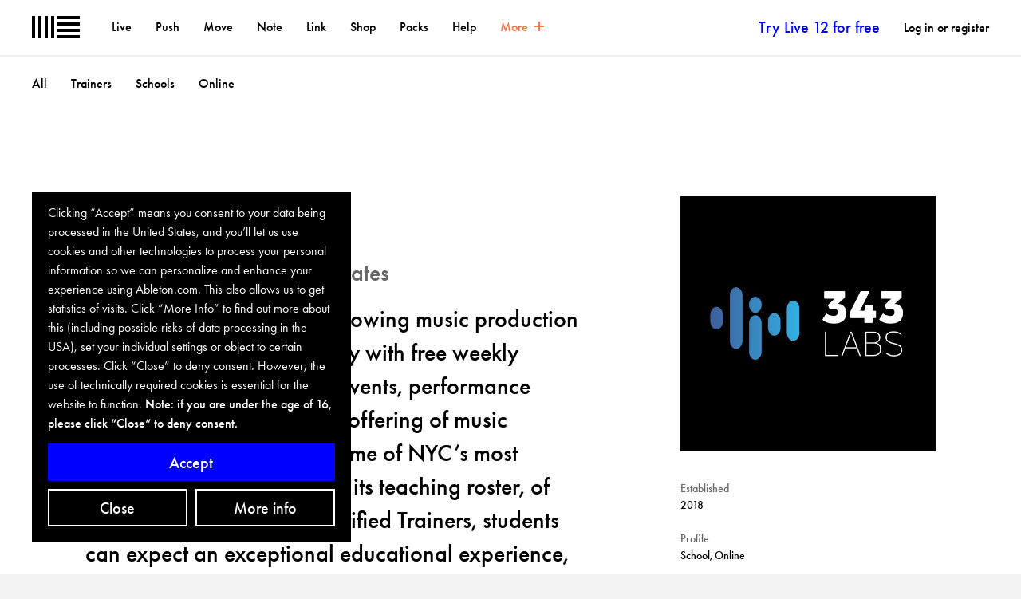

--- FILE ---
content_type: text/html; charset=utf-8
request_url: https://www.ableton.com/en/certified-training/343-labs/
body_size: 41967
content:


<!DOCTYPE html>
<html class="no-js" lang="en">
<head>
  <title>343 Labs | Certified Training | Ableton</title>
  <meta name="description" content="">
  <meta name="viewport" content="width=device-width,initial-scale=1">
  <meta property="og:type" content="website">
  <meta name="twitter:image" property="og:image" content="https://cdn-resources.ableton.com/80bA26cPQ1hEJDFjpUKntxfqdmG3ZykO/static/images/og-images/default.83939b540f40.jpg">
  <meta name="twitter:card" content="summary_large_image">
  <meta name="twitter:site" content="@Ableton">
  <meta name="twitter:site:id" content="47305686">
  <meta name="twitter:title" property="og:title" content="">
  <meta name="twitter:description" property="og:description" content="">
  
  <link rel="alternate" href="https://www.ableton.com/en/certified-training/343-labs/" hreflang="en" />
<link rel="alternate" href="https://www.ableton.com/de/certified-training/343-labs/" hreflang="de" />
<link rel="alternate" href="https://www.ableton.com/ja/certified-training/343-labs/" hreflang="ja" />
<link rel="alternate" href="https://www.ableton.com/en/certified-training/343-labs/" hreflang="x-default" />

  

<link rel="apple-touch-icon-precomposed" href="https://cdn-resources.ableton.com/80bA26cPQ1hEJDFjpUKntxfqdmG3ZykO/static/images/apple-touch-icon.fb3597184cb0.png">
<link rel="shortcut icon" type="image/ico" href="https://cdn-resources.ableton.com/80bA26cPQ1hEJDFjpUKntxfqdmG3ZykO/static/images/favicon.f83afbda6c78.ico">

  

<link rel="preload" href="https://cdn-resources.ableton.com/80bA26cPQ1hEJDFjpUKntxfqdmG3ZykO/static/fonts/futura-pt-book.2dadbb3c03c1.woff2" as="font" type="font/woff2" crossorigin="anonymous">
<link rel="preload" href="https://cdn-resources.ableton.com/80bA26cPQ1hEJDFjpUKntxfqdmG3ZykO/static/fonts/futura-pt-book-oblique.f859db99cda9.woff2" as="font" type="font/woff2" crossorigin="anonymous">
<link rel="preload" href="https://cdn-resources.ableton.com/80bA26cPQ1hEJDFjpUKntxfqdmG3ZykO/static/fonts/futura-pt-medium.b650e9c2aaf6.woff2" as="font" type="font/woff2" crossorigin="anonymous">

  <link rel="stylesheet" href="https://cdn-resources.ableton.com/80bA26cPQ1hEJDFjpUKntxfqdmG3ZykO/static/CACHE/css/output.458d36668772.css" type="text/css">
  <script> try { if(Function('/*@cc_on return document.documentMode===10@*/')()){ document.documentElement.className+=' ie10'; } } catch (error) {} </script>
  

  

  <script>
/*! modernizr 3.6.0 (Custom Build) | MIT *
 * https://modernizr.com/download/?[base64] !*/
!function(e,t,n){function r(e){var t=S.className,n=Modernizr._config.classPrefix||"";if(E&&(t=t.baseVal),Modernizr._config.enableJSClass){var r=new RegExp("(^|\\s)"+n+"no-js(\\s|$)");t=t.replace(r,"$1"+n+"js$2")}Modernizr._config.enableClasses&&(t+=" "+n+e.join(" "+n),E?S.className.baseVal=t:S.className=t)}function o(e,t){return typeof e===t}function i(){var e,t,n,r,i,a,s;for(var l in w)if(w.hasOwnProperty(l)){if(e=[],t=w[l],t.name&&(e.push(t.name.toLowerCase()),t.options&&t.options.aliases&&t.options.aliases.length))for(n=0;n<t.options.aliases.length;n++)e.push(t.options.aliases[n].toLowerCase());for(r=o(t.fn,"function")?t.fn():t.fn,i=0;i<e.length;i++)a=e[i],s=a.split("."),1===s.length?Modernizr[s[0]]=r:(!Modernizr[s[0]]||Modernizr[s[0]]instanceof Boolean||(Modernizr[s[0]]=new Boolean(Modernizr[s[0]])),Modernizr[s[0]][s[1]]=r),b.push((r?"":"no-")+s.join("-"))}}function a(){return"function"!=typeof t.createElement?t.createElement(arguments[0]):E?t.createElementNS.call(t,"http://www.w3.org/2000/svg",arguments[0]):t.createElement.apply(t,arguments)}function s(e,t){return e-1===t||e===t||e+1===t}function l(t,n,r){var o;if("getComputedStyle"in e){o=getComputedStyle.call(e,t,n);var i=e.console;if(null!==o)r&&(o=o.getPropertyValue(r));else if(i){var a=i.error?"error":"log";i[a].call(i,"getComputedStyle returning null, its possible modernizr test results are inaccurate")}}else o=!n&&t.currentStyle&&t.currentStyle[r];return o}function u(){var e=t.body;return e||(e=a(E?"svg":"body"),e.fake=!0),e}function c(e,n,r,o){var i,s,l,c,d="modernizr",f=a("div"),p=u();if(parseInt(r,10))for(;r--;)l=a("div"),l.id=o?o[r]:d+(r+1),f.appendChild(l);return i=a("style"),i.type="text/css",i.id="s"+d,(p.fake?p:f).appendChild(i),p.appendChild(f),i.styleSheet?i.styleSheet.cssText=e:i.appendChild(t.createTextNode(e)),f.id=d,p.fake&&(p.style.background="",p.style.overflow="hidden",c=S.style.overflow,S.style.overflow="hidden",S.appendChild(p)),s=n(f,e),p.fake?(p.parentNode.removeChild(p),S.style.overflow=c,S.offsetHeight):f.parentNode.removeChild(f),!!s}function d(e,t){return!!~(""+e).indexOf(t)}function f(e,t){if("object"==typeof e)for(var n in e)Q(e,n)&&f(n,e[n]);else{e=e.toLowerCase();var o=e.split("."),i=Modernizr[o[0]];if(2==o.length&&(i=i[o[1]]),"undefined"!=typeof i)return Modernizr;t="function"==typeof t?t():t,1==o.length?Modernizr[o[0]]=t:(!Modernizr[o[0]]||Modernizr[o[0]]instanceof Boolean||(Modernizr[o[0]]=new Boolean(Modernizr[o[0]])),Modernizr[o[0]][o[1]]=t),r([(t&&0!=t?"":"no-")+o.join("-")]),Modernizr._trigger(e,t)}return Modernizr}function p(e){return e.replace(/([a-z])-([a-z])/g,function(e,t,n){return t+n.toUpperCase()}).replace(/^-/,"")}function m(e,t){return function(){return e.apply(t,arguments)}}function A(e,t,n){var r;for(var i in e)if(e[i]in t)return n===!1?e[i]:(r=t[e[i]],o(r,"function")?m(r,n||t):r);return!1}function h(e){return e.replace(/([A-Z])/g,function(e,t){return"-"+t.toLowerCase()}).replace(/^ms-/,"-ms-")}function g(t,r){var o=t.length;if("CSS"in e&&"supports"in e.CSS){for(;o--;)if(e.CSS.supports(h(t[o]),r))return!0;return!1}if("CSSSupportsRule"in e){for(var i=[];o--;)i.push("("+h(t[o])+":"+r+")");return i=i.join(" or "),c("@supports ("+i+") { #modernizr { position: absolute; } }",function(e){return"absolute"==l(e,null,"position")})}return n}function v(e,t,r,i){function s(){u&&(delete P.style,delete P.modElem)}if(i=o(i,"undefined")?!1:i,!o(r,"undefined")){var l=g(e,r);if(!o(l,"undefined"))return l}for(var u,c,f,m,A,h=["modernizr","tspan","samp"];!P.style&&h.length;)u=!0,P.modElem=a(h.shift()),P.style=P.modElem.style;for(f=e.length,c=0;f>c;c++)if(m=e[c],A=P.style[m],d(m,"-")&&(m=p(m)),P.style[m]!==n){if(i||o(r,"undefined"))return s(),"pfx"==t?m:!0;try{P.style[m]=r}catch(v){}if(P.style[m]!=A)return s(),"pfx"==t?m:!0}return s(),!1}function y(e,t,n,r,i){var a=e.charAt(0).toUpperCase()+e.slice(1),s=(e+" "+D.join(a+" ")+a).split(" ");return o(t,"string")||o(t,"undefined")?v(s,t,r,i):(s=(e+" "+B.join(a+" ")+a).split(" "),A(s,t,n))}function x(e,t,r){return y(e,n,n,t,r)}var b=[],w=[],T={_version:"3.6.0",_config:{classPrefix:"",enableClasses:!0,enableJSClass:!0,usePrefixes:!0},_q:[],on:function(e,t){var n=this;setTimeout(function(){t(n[e])},0)},addTest:function(e,t,n){w.push({name:e,fn:t,options:n})},addAsyncTest:function(e){w.push({name:null,fn:e})}},Modernizr=function(){};Modernizr.prototype=T,Modernizr=new Modernizr,Modernizr.addTest("svg",!!t.createElementNS&&!!t.createElementNS("http://www.w3.org/2000/svg","svg").createSVGRect);var C=T._config.usePrefixes?" -webkit- -moz- -o- -ms- ".split(" "):["",""];T._prefixes=C;var S=t.documentElement,E="svg"===S.nodeName.toLowerCase();E||!function(e,t){function n(e,t){var n=e.createElement("p"),r=e.getElementsByTagName("head")[0]||e.documentElement;return n.innerHTML="x<style>"+t+"</style>",r.insertBefore(n.lastChild,r.firstChild)}function r(){var e=y.elements;return"string"==typeof e?e.split(" "):e}function o(e,t){var n=y.elements;"string"!=typeof n&&(n=n.join(" ")),"string"!=typeof e&&(e=e.join(" ")),y.elements=n+" "+e,u(t)}function i(e){var t=v[e[h]];return t||(t={},g++,e[h]=g,v[g]=t),t}function a(e,n,r){if(n||(n=t),d)return n.createElement(e);r||(r=i(n));var o;return o=r.cache[e]?r.cache[e].cloneNode():A.test(e)?(r.cache[e]=r.createElem(e)).cloneNode():r.createElem(e),!o.canHaveChildren||m.test(e)||o.tagUrn?o:r.frag.appendChild(o)}function s(e,n){if(e||(e=t),d)return e.createDocumentFragment();n=n||i(e);for(var o=n.frag.cloneNode(),a=0,s=r(),l=s.length;l>a;a++)o.createElement(s[a]);return o}function l(e,t){t.cache||(t.cache={},t.createElem=e.createElement,t.createFrag=e.createDocumentFragment,t.frag=t.createFrag()),e.createElement=function(n){return y.shivMethods?a(n,e,t):t.createElem(n)},e.createDocumentFragment=Function("h,f","return function(){var n=f.cloneNode(),c=n.createElement;h.shivMethods&&("+r().join().replace(/[\w\-:]+/g,function(e){return t.createElem(e),t.frag.createElement(e),'c("'+e+'")'})+");return n}")(y,t.frag)}function u(e){e||(e=t);var r=i(e);return!y.shivCSS||c||r.hasCSS||(r.hasCSS=!!n(e,"article,aside,dialog,figcaption,figure,footer,header,hgroup,main,nav,section{display:block}mark{background:#FF0;color:#000}template{display:none}")),d||l(e,r),e}var c,d,f="3.7.3",p=e.html5||{},m=/^<|^(?:button|map|select|textarea|object|iframe|option|optgroup)$/i,A=/^(?:a|b|code|div|fieldset|h1|h2|h3|h4|h5|h6|i|label|li|ol|p|q|span|strong|style|table|tbody|td|th|tr|ul)$/i,h="_html5shiv",g=0,v={};!function(){try{var e=t.createElement("a");e.innerHTML="<xyz></xyz>",c="hidden"in e,d=1==e.childNodes.length||function(){t.createElement("a");var e=t.createDocumentFragment();return"undefined"==typeof e.cloneNode||"undefined"==typeof e.createDocumentFragment||"undefined"==typeof e.createElement}()}catch(n){c=!0,d=!0}}();var y={elements:p.elements||"abbr article aside audio bdi canvas data datalist details dialog figcaption figure footer header hgroup main mark meter nav output picture progress section summary template time video",version:f,shivCSS:p.shivCSS!==!1,supportsUnknownElements:d,shivMethods:p.shivMethods!==!1,type:"default",shivDocument:u,createElement:a,createDocumentFragment:s,addElements:o};e.html5=y,u(t),"object"==typeof module&&module.exports&&(module.exports=y)}("undefined"!=typeof e?e:this,t);var _="Moz O ms Webkit",B=T._config.usePrefixes?_.toLowerCase().split(" "):[];T._domPrefixes=B,Modernizr.addTest("csscalc",function(){var e="width:",t="calc(10px);",n=a("a");return n.style.cssText=e+C.join(t+e),!!n.style.length}),Modernizr.addTest("multiplebgs",function(){var e=a("a").style;return e.cssText="background:url(https://),url(https://),red url(https://)",/(url\s*\(.*?){3}/.test(e.background)});var z="CSS"in e&&"supports"in e.CSS,k="supportsCSS"in e;Modernizr.addTest("supports",z||k);var N=T.testStyles=c;Modernizr.addTest("hiddenscroll",function(){return N("#modernizr {width:100px;height:100px;overflow:scroll}",function(e){return e.offsetWidth===e.clientWidth})}),Modernizr.addTest("touchevents",function(){var n;if("ontouchstart"in e||e.DocumentTouch&&t instanceof DocumentTouch)n=!0;else{var r=["@media (",C.join("touch-enabled),("),"heartz",")","{#modernizr{top:9px;position:absolute}}"].join("");N(r,function(e){n=9===e.offsetTop})}return n}),N("#modernizr{overflow: scroll; width: 40px; height: 40px; }#"+C.join("scrollbar{width:10px} #modernizr::").split("#").slice(1).join("#")+"scrollbar{width:10px}",function(e){Modernizr.addTest("cssscrollbar","scrollWidth"in e&&30==e.scrollWidth)}),N("#modernizr1{width: 50vmax}#modernizr2{width:50px;height:50px;overflow:scroll}#modernizr3{position:fixed;top:0;left:0;bottom:0;right:0}",function(e){var t=e.childNodes[2],n=e.childNodes[1],r=e.childNodes[0],o=parseInt((n.offsetWidth-n.clientWidth)/2,10),i=r.clientWidth/100,a=r.clientHeight/100,u=parseInt(50*Math.max(i,a),10),c=parseInt(l(t,null,"width"),10);Modernizr.addTest("cssvmaxunit",s(u,c)||s(u,c-o))},3),Modernizr.addTest("formvalidation",function(){var t=a("form");if(!("checkValidity"in t&&"addEventListener"in t))return!1;if("reportValidity"in t)return!0;var n,r=!1;return Modernizr.formvalidationapi=!0,t.addEventListener("submit",function(t){(!e.opera||e.operamini)&&t.preventDefault(),t.stopPropagation()},!1),t.innerHTML='<input name="modTest" required="required" /><button></button>',N("#modernizr form{position:absolute;top:-99999em}",function(e){e.appendChild(t),n=t.getElementsByTagName("input")[0],n.addEventListener("invalid",function(e){r=!0,e.preventDefault(),e.stopPropagation()},!1),Modernizr.formvalidationmessage=!!n.validationMessage,t.getElementsByTagName("button")[0].click()}),r});var D=T._config.usePrefixes?_.split(" "):[];T._cssomPrefixes=D;var j=function(t){var r,o=C.length,i=e.CSSRule;if("undefined"==typeof i)return n;if(!t)return!1;if(t=t.replace(/^@/,""),r=t.replace(/-/g,"_").toUpperCase()+"_RULE",r in i)return"@"+t;for(var a=0;o>a;a++){var s=C[a],l=s.toUpperCase()+"_"+r;if(l in i)return"@-"+s.toLowerCase()+"-"+t}return!1};T.atRule=j,Modernizr.addTest("canvas",function(){var e=a("canvas");return!(!e.getContext||!e.getContext("2d"))}),Modernizr.addTest("canvastext",function(){return Modernizr.canvas===!1?!1:"function"==typeof a("canvas").getContext("2d").fillText}),Modernizr.addTest("emoji",function(){if(!Modernizr.canvastext)return!1;var t=e.devicePixelRatio||1,n=12*t,r=a("canvas"),o=r.getContext("2d");return o.fillStyle="#f00",o.textBaseline="top",o.font="32px Arial",o.fillText("🐨",0,0),0!==o.getImageData(n,n,1,1).data[0]});var Q;!function(){var e={}.hasOwnProperty;Q=o(e,"undefined")||o(e.call,"undefined")?function(e,t){return t in e&&o(e.constructor.prototype[t],"undefined")}:function(t,n){return e.call(t,n)}}(),T._l={},T.on=function(e,t){this._l[e]||(this._l[e]=[]),this._l[e].push(t),Modernizr.hasOwnProperty(e)&&setTimeout(function(){Modernizr._trigger(e,Modernizr[e])},0)},T._trigger=function(e,t){if(this._l[e]){var n=this._l[e];setTimeout(function(){var e,r;for(e=0;e<n.length;e++)(r=n[e])(t)},0),delete this._l[e]}},Modernizr._q.push(function(){T.addTest=f}),Modernizr.addAsyncTest(function(){function e(e,t,n){function r(t){var r=t&&"load"===t.type?1==o.width:!1,i="webp"===e;f(e,i&&r?new Boolean(r):r),n&&n(t)}var o=new Image;o.onerror=r,o.onload=r,o.src=t}var t=[{uri:"[data-uri]",name:"webp"},{uri:"[data-uri]",name:"webp.alpha"},{uri:"[data-uri]",name:"webp.animation"},{uri:"[data-uri]",name:"webp.lossless"}],n=t.shift();e(n.name,n.uri,function(n){if(n&&"load"===n.type)for(var r=0;r<t.length;r++)e(t[r].name,t[r].uri)})});var U={elem:a("modernizr")};Modernizr._q.push(function(){delete U.elem});var P={style:U.elem.style};Modernizr._q.unshift(function(){delete P.style});T.testProp=function(e,t,r){return v([e],n,t,r)};T.testAllProps=y,T.testAllProps=x,Modernizr.addTest("cssanimations",x("animationName","a",!0)),Modernizr.addTest("overflowscrolling",x("overflowScrolling","touch",!0)),Modernizr.addTest("backgroundsize",x("backgroundSize","100%",!0)),Modernizr.addTest("flexboxtweener",x("flexAlign","end",!0)),Modernizr.addTest("csstransforms",function(){return-1===navigator.userAgent.indexOf("Android 2.")&&x("transform","scale(1)",!0)}),Modernizr.addTest("cssfilters",function(){if(Modernizr.supports)return x("filter","blur(2px)");var e=a("a");return e.style.cssText=C.join("filter:blur(2px); "),!!e.style.length&&(t.documentMode===n||t.documentMode>9)}),Modernizr.addTest("bgsizecover",x("backgroundSize","cover")),Modernizr.addTest("flexbox",x("flexBasis","1px",!0)),Modernizr.addTest("csstransforms3d",function(){return!!x("perspective","1px",!0)}),Modernizr.addTest("csstransitions",x("transition","all",!0)),Modernizr.addTest("flexboxlegacy",x("boxDirection","reverse",!0));var R=T.prefixed=function(e,t,n){return 0===e.indexOf("@")?j(e):(-1!=e.indexOf("-")&&(e=p(e)),t?y(e,t,n):y(e,"pfx"))};Modernizr.addTest("requestanimationframe",!!R("requestAnimationFrame",e),{aliases:["raf"]}),i(),r(b),delete T.addTest,delete T.addAsyncTest;for(var L=0;L<Modernizr._q.length;L++)Modernizr._q[L]();e.Modernizr=Modernizr}(window,document);
</script>

  
    
  

<script src="https://cdn-resources.ableton.com/80bA26cPQ1hEJDFjpUKntxfqdmG3ZykO/static/scripts/dist/biscuits-bef59aaab8d3103ca34d.8f7c434149c1.js" ></script>


<script>
  biscuits.configure({
    cookie_name: 'cookie_settings',
    domain: '.ableton.com',
    secure: true,
    max_age: 31536000,
    banner_url: 'https://www.ableton.com/en/cookie-banner/'
  });
</script>



<script>
window.prependScript = function(url, async=true) {
  let elem = document.createElement('script');
  elem.async = async;
  elem.src = url;
  let firstScript = document.getElementsByTagName('script')[0];
  firstScript.parentNode.insertBefore(elem, firstScript);
}
</script>



<script type="text/javascript">
  
  matomoOptions = {
    trackerUrl: 'https://analytics.ableton.com/matomo.php',
    tagManagerScript: 'https://analytics.ableton.com/js/container_R5JVetMm.js',
    siteId: '1',
  }
  
    matomoOptions['applyCustomSettings'] = false;
  
</script>

<script src="https://cdn-resources.ableton.com/80bA26cPQ1hEJDFjpUKntxfqdmG3ZykO/static/scripts/dist/matomo-bef59aaab8d3103ca34d.a2fe0f39631b.js" ></script>

<script type="text/javascript">
var ScarabQueue = ScarabQueue || [];

biscuits.when('scarab', function() {
  (function(subdomain, id) {
    if (document.getElementById(id)) return;
    var js = document.createElement('script'); js.id = id;
    js.src = subdomain + '.scarabresearch.com/js/18E53F1E59A0193A/scarab-v2.js';
    var fs = document.getElementsByTagName('script')[0];
    fs.parentNode.insertBefore(js, fs);
  })('https:' == document.location.protocol ? 'https://recommender' : 'http://cdn', 'scarab-js-api');
});








ScarabQueue.push(['go']);

</script>

<script type="text/javascript">

function init_meta(biscuits, prependScript) {
  const defaultOptions = {
    trackerUrl: 'https://connect.facebook.net/en_US/fbevents.js',
    siteId: '257619195087700',
  };
  const options = Object.assign({}, defaultOptions, window.metaTrackingOptions || {});

  if (window.fbq)
    return window.fbq;

  var fbq = function() {
    if (fbq.callMethod)
      fbq.callMethod.apply(n, arguments);
    else
      fbq.queue.push(arguments);
  }
  fbq.queue = [];
  fbq.push = fbq;

  if (!window._fbq)
    window._fbq = fbq;

  fbq('init', options.siteId);
  fbq('track', 'PageView');

  biscuits.when('meta', () => {
    prependScript(options.trackerUrl);
  });

  return fbq
}

window['fbq'] = init_meta(window.biscuits, window.prependScript);

</script>

<script>
function init_google(biscuits, prependScript) {
  const defaultOptions = {
    trackerUrl: 'https://www.googletagmanager.com/gtag/js',
    siteId: 'G-30BY131TNX',
  };
  const options = Object.assign({}, defaultOptions, window.googleTrackingOptions || {});

  var dataLayer = window.dataLayer || [];

  function gtag(){
    dataLayer.push(arguments);
  }

  gtag('js', new Date());
  gtag('config', 'G-30BY131TNX');

  biscuits.when('google', () => {
    prependScript(options.trackerUrl + '?id=' + options.siteId);
  });

  return dataLayer;
}

window['dataLayer'] = init_google(window.biscuits, window.prependScript);
</script>

<script type="text/javascript">

function init_tiktok(biscuits, prependScript) {
  const defaultOptions = {
    trackerUrl: 'https://analytics.tiktok.com/i18n/pixel/events.js',
    siteId: 'D19CUSJC77U0SCV7COT0',
  };
  const options = Object.assign({}, defaultOptions, window.tikTokTrackingOptions || {});

  ttq = [];

  ttq._i = {};
  ttq._t = {};
  ttq._o = {};


  ttq.methods = [
    "page",
    "track",
    "identify",
    "instances",
    "debug",
    "on",
    "off",
    "once",
    "ready",
    "alias",
    "group",
    "enableCookie",
    "disableCookie",
    "holdConsent",
    "revokeConsent",
    "grantConsent"
  ];

  function setAndDefer(obj, method) {
    obj[method] = function(){
      obj.push([obj].concat(Array.prototype.slice.call(arguments, 0)))
    }
  };
  ttq.setAndDefer = setAndDefer;

  function setMethods(obj) {
    for (method of ttq.methods)
      setAndDefer(obj, method);
  }
  setMethods(ttq)

  ttq.instance = function(siteId) {
    let instance = ttq._i[siteId] || [];
    setMethods(instance)
    return instance;
  }

  ttq.load = function(siteOptions){
    let siteId = options.siteId;
    let trackerUrl = options.trackerUrl;

    ttq._i[siteId] = {"_u": trackerUrl}
    ttq._t[siteId] = + new Date;
    ttq._o[siteId] = siteOptions || {};

    prependScript(trackerUrl + "?sdkid=" + siteId + "&lib=ttq");
  };

  ttq.page();
  biscuits.when('tiktok', ttq.load);
  return ttq;
}

window.TiktokAnalyticsObject = 'ttq';
window[window.TiktokAnalyticsObject] = init_tiktok(window.biscuits, window.prependScript)

</script>




  <script type="text/javascript">
    snowplowOptions = {
      trackerUrl: 'https://www.ableton.com/delta.js',
      appId: 'com.ableton.www',
      collectorUrl: 'https://delta.ableton.com',
      anonymousIdentifier: "73f5b608-4825-59e7-51a8-df37c3dab14c",
      trackerId: 'sp'
    }
  </script>

  <script src="https://cdn-resources.ableton.com/80bA26cPQ1hEJDFjpUKntxfqdmG3ZykO/static/scripts/dist/snowplow-bef59aaab8d3103ca34d.8573ef198374.js" ></script>



  
  
</head>
<body class="">
  
  


  
    







<div class="abl-modal-wrapper js-modal-wrapper">
  

  

<abl-youtube-modal id="youtube-modal-482e6680" class="abl-modal abl-modal--youtube">
  <h2 class="abl-modal__title abl-visually-hidden js-title"></h2>
  <div class="abl-modal__content js-content abl-ratio-16-9 abl-pa-0.5u"></div>
  <button class="abl-modal__close-button js-close-button">
    <svg width="16" height="16" viewBox="0 0 16 16" xmlns="http://www.w3.org/2000/svg" class="inline-icon " aria-hidden="true">
  <path fill="currentColor" d="M6.586 8L.222 14.364l1.414 1.414L8 9.414l6.364 6.364 1.414-1.414L9.414 8l6.364-6.364L14.364.222 8 6.586 1.636.222.222 1.636 6.586 8z" fill="#000" fill-rule="evenodd"/>
</svg>

    <span class="abl-visually-hidden">Close Dialog</span>
  </button>
</abl-youtube-modal>

</div>

  

  
    



<div class="notifications-wrapper js-notification-wrapper">

  

  
    
  

  
    
  

  
    
  

  

  

  
</div>

  
  <script>
  try {
    var html, inner, outer, width, widthNoScroll, widthWithScroll;

    outer = document.createElement('div');

    outer.style.visibility = 'hidden';
    outer.style.width = '100px';
    outer.style.msOverflowStyle = 'scrollbar';

    document.body.appendChild(outer);

    widthNoScroll = outer.offsetWidth;

    outer.style.overflow = 'scroll';

    inner = document.createElement("div");
    inner.style.width = '100%';

    outer.appendChild(inner);

    widthWithScroll = inner.offsetWidth;

    outer.parentNode.removeChild(outer);

    width = widthNoScroll - widthWithScroll;

    html = document.getElementsByTagName('html')[0];
    html.className = html.className + ' scrollbar-width-' + width;
  }
  catch (exception) {}
</script>

  
  <div id="main" class="main js-main">
    <header class="main-nav js-main-nav" id="js-headroom"><nav aria-label="primary"><a title="Go to homepage" class="main-nav__logo" href="/en/"><svg role="img" aria-label="Logo Ableton" class="main-nav__logo__image" fill="currentColor" xmlns="http://www.w3.org/2000/svg" width="45" height="21" viewBox="0 0 45 21"><path d="M0 0h3v21H0zM6 0h3v21H6zM12 0h3v21h-3zM18 0h3v21h-3zM24 18h21v3H24zM24 12h21v3H24zM24 6h21v3H24zM24 0h21v3H24z"/></svg></a><button class="main-nav__trigger-label abl-btn--reset abl-hidden js-main-nav-trigger" aria-expanded="false" aria-haspopup="true" aria-controls="main-nav-content">Menu</button><a class="main-nav__trigger-label js-main-nav-link" href="#main-nav-content">Menu</a><div class="main-nav__primary-wrapper main-nav__primary-wrapper--collapses js-main-nav-primary-wrapper" id="main-nav-content"><ul class="main-nav__link-list main-nav__link-list--primary"><li class="main-nav__link-list__item"><a href="/en/live/" >Live</a></li><li class="main-nav__link-list__item"><a href="/en/push/" >Push</a></li><li class="main-nav__link-list__item"><a href="/en/move/" >Move</a></li><li class="main-nav__link-list__item"><a href="/en/note/" >Note</a></li><li class="main-nav__link-list__item"><a href="/en/link/" >Link</a></li><li class="main-nav__link-list__item"><a href="/en/shop/" >Shop</a></li><li class="main-nav__link-list__item"><a href="/en/packs/" >Packs</a></li><li class="main-nav__link-list__item"><a href="/en/help/" >Help</a></li><li class="main-nav__link-list__item is-active main-nav__hide-small"><button class="abl-btn--reset abl-hidden main-nav__more-button js-main-nav-more-button" aria-expanded="false" aria-haspopup="true" aria-controls="more"></button><a class="js-main-nav-more-link" href="#more"><span>More</span><span class="main-nav__hide-on-more-collapsed" aria-hidden="true"><span class="main-nav__icon main-nav__icon--collapse"></span></span><span class="main-nav__hide-on-more-expanded" aria-hidden="true"><span class="main-nav__icon main-nav__icon--expand"></span></span></a></li><li class="main-nav__link-list__item main-nav__link-list__item--try"><a href="/en/trial/">Try Live 12 for free</a></li><li class="main-nav__link-list__item main-nav__link-list__item--account"><a href="/en/login/?next=/en/certified-training/343-labs/">Log in or register</a></li></ul><div class="main-nav__more js-main-nav-more-wrapper" id="more" aria-hidden><section class="main-nav__section js-main-nav-more-section" aria-label="More on Ableton.com:" tabindex='0'><h3 class="main-nav__section-heading">More on Ableton.com:</h3><ul class="main-nav__link-list"><li class="main-nav__link-list__item"><a href="/en/blog/" class="main-nav__link-list__link" >Blog</a></li><li class="main-nav__link-list__item"><a href="/en/classroom/" class="main-nav__link-list__link" >Ableton for the Classroom</a></li><li class="main-nav__link-list__item"><a href="/en/colleges-universities/" class="main-nav__link-list__link" >Ableton for Colleges and Universities</a></li><li class="main-nav__link-list__item is-active"><a href="/en/certified-training/" class="main-nav__link-list__link"  aria-current="page" >Certified Training</a></li><li class="main-nav__link-list__item"><a href="/en/about/" class="main-nav__link-list__link" >About Ableton</a></li><li class="main-nav__link-list__item"><a href="/en/jobs/" class="main-nav__link-list__link" >Jobs</a></li><li class="main-nav__link-list__item"><a href="/en/ausbildung/" class="main-nav__link-list__link" >Apprenticeships</a></li></ul></section><section class="main-nav__section main-nav__pt-section" aria-label="More from Ableton:" tabindex='0'><h3 class="main-nav__section-heading">More from Ableton:</h3><div class="main-nav__slideable-wrapper"><div class="main-nav__slideable"><ul class="main-nav__row main-nav__link-list"><li class="main-nav__col main-nav__col--25p"><a href="/en/blog/categories/loop/"><div><h4>Loop</h4><p>Watch Talks, Performances and Features from Ableton's Summit for Music Makers</p></div></a></li><li class="main-nav__col main-nav__col--25p"><a href="https://learningmusic.ableton.com/"><div><h4>Learning Music</h4><p>Learn the fundamentals of music making right in your browser.</p></div></a></li><li class="main-nav__col main-nav__col--25p"><a href="https://learningsynths.ableton.com/"><div><h4>Learning Synths</h4><p>Get started with synthesis using a web-based synth and accompanying lessons.</p></div></a></li><li class="main-nav__col main-nav__col--25p"><a href="https://makingmusic.ableton.com/"><div><h4>Making Music</h4><p>Some tips from 74 Creative Strategies for Electronic Producers.</p></div></a></li></ul></div></div></section></div></div><div class="main-nav__stretcher"></div></nav><div class="main-nav__separator"></div><nav aria-label='secondary'><ul class="main-nav__link-list main-nav__link-list--secondary"><li class="main-nav__link-list__item"><a href="/en/certified-training/">All</a></li><li class="main-nav__link-list__item"><a href="/en/certified-training/#?item_type=trainer">Trainers</a></li><li class="main-nav__link-list__item"><a href="/en/certified-training/#?item_type=school">Schools</a></li><li class="main-nav__link-list__item"><a href="/en/certified-training/#?item_type=online">Online</a></li></ul></nav></header><div class="page"><main><div class="bars"><div class="bars__primary"><div class="pack-details"><h1 class="pack-details__title ">343 Labs</h1><ul class="type-ml-to-l"><li class="text-grey">New York City NY United States</li></ul><div class="pack-details__description"><div class="body-text acts-as-headline"><p>343 Labs is NYC’s fastest growing music production and performance community with free weekly masterclasses, networking events, performance opportunities, and a broad offering of music production courses. With some of NYC’s most accomplished producers on its teaching roster, of which four are Ableton Certified Trainers, students can expect an exceptional educational experience, both in NYC, Berlin, and online.</p></div></div><div class="pack-details__toggle is-mobile"><div class="pack-details__meta"><div class="body-text body-text--small"><dl><dt>
      
        Established
      
    </dt><dd>2018</dd><dt>Profile</dt><dd>School, Online</dd><dt>Languages</dt><dd>
    
      English
    
  </dd><dt>Contact information</dt><dd><span id="e548152514">[javascript protected email address]</span><script type="text/javascript">/*<![CDATA[*/eval("var a=\"KZbqRonlBsV_GEUW9@ukN.J8yAQz4f-FeYjd6H7t+mOXx15r2wI30LMCTighcPaDpvS\";var b=a.split(\"\").sort().join(\"\");var c=\"2100CEnln0mOhbXCL\";var d=\"\";for(var e=0;e<c.length;e++)d+=b.charAt(a.indexOf(c.charAt(e)));document.getElementById(\"e548152514\").innerHTML=\"<a href=\\\"mailto:\"+d+\"\\\">\"+d+\"</a>\"")/*]]>*/</script></dd><dt>Other links</dt><dd><a href="https://discord.com/invite/pEknFwwqp6" target="_blank" rel="noopener">Other</a>, 
      
        <a href="https://www.343labs.com/" target="_blank" rel="noopener">Website</a>, 
      
        <a href="https://www.instagram.com/343labs/" target="_blank" rel="noopener">Instagram</a>, 
      
        <a href="https://www.youtube.com/343labs/" target="_blank" rel="noopener">YouTube</a>, 
      
        <a href="https://www.twitter.com/343labs/" target="_blank" rel="noopener">Twitter</a>, 
      
        <a href="https://www.facebook.com/343labs/" target="_blank" rel="noopener">Facebook</a>, 
      
        <a href="http://meetup.com/343-Labs-Electronic-Music-Producers-Community" target="_blank" rel="noopener">Other</a></dd></dl></div></div><div class="pack-details__media"><img class="js-lazyload-image" src="https://cdn-resources.ableton.com/80bA26cPQ1hEJDFjpUKntxfqdmG3ZykO/static/images/placeholder.fc1d63f8f093.gif" data-original="https://cdn-resources.ableton.com/resources/filer_thumbnails/e6/03/e60364b6-e4e2-4ae6-8cec-b84a92aebd48/343_labs_logo_square_black_-_max_from_343_labs.jpg__600x600_q85_crop_subsampling-2_upscale.jpg"></div></div><div class="pack-details__content content"><div class="body-text body-text--content text-container" id="text-106267"><p dir="ltr">343 Labs has locations in both New York City and Berlin, as well as a diverse online course offering. Besides its cutting-edge music production classes and curriculum taught by world-class instructors, 343 Labs emphasizes its ever-growing, inclusive community of producers, artists and educators. The 343 Labs community is non-discriminatory and comprises people of diverse cultures, genders, races and experience levels. Spanning an equally diverse range of musical genres, it offers free daily educational events via its <a href="https://discord.com/invite/pEknFwwqp6" target="_blank">Discord server</a> and <a href="https://www.youtube.com/channel/UC4x8XyyOBeyrb9ht164QlCw" target="_blank">YouTube channel</a>, such as masterclasses, feedback sessions, performance opportunities and contests.</p><p dir="ltr">343 Labs also gives students lifetime access to their network of education and industry partners – even after graduating – including label releases of their own tracks, performances in NYC nightclubs, and ongoing mentorship from instructors and alums. We hope that you will be able to join us on your journey in becoming the best musician you can, and look forward to having you join the 343 Labs family. See what our students say about our classes <a href="https://www.youtube.com/watch?v=dYwTmpRJBT8&amp;ab_channel=343Labs" target="_blank">here</a>.</p><p dir="ltr"><strong>Teaching Philosophy &amp; Curriculum</strong></p><p dir="ltr">Our curriculum is the result of our expert instructors collectively teaching thousands of students how to make music to their fullest potential. When designing the courses, our goal was to provide a solid foundation to learn music production and performance in a structured way; however, we also wanted to have the flexibility to adapt our curriculum according to each student’s specific needs, experience and interests. Our class sizes are kept small to ensure an intimate learning environment, and to allow our instructors to focus on the individual needs of our students.</p><p dir="ltr"><strong>Online Classes</strong></p><p dir="ltr">We like to think of our online classes as virtual classes, since they are taught in real-time using video conferencing technology, and taught by the same great instructors that teach at our New York and Berlin locations. This means classes can be taken from the comfort of your home, but are fully interactive; you can ask questions just like you would in an in-person class, and you will get feedback from your instructor right there on the spot. In addition, all classes are recorded, so if you want to go back to review a concept, or if you missed a class, you can. We make our online experience as interactive as possible with numerous online platforms available for students to engage with fellow students and teachers throughout the week.</p><p dir="ltr"><strong>Program Types (in-person and online)</strong></p><ul><li dir="ltr"><p dir="ltr">Music production courses</p></li><li dir="ltr"><p dir="ltr"><a href="https://pro.343labs.com/" target="_blank">Pro sessions</a> (two-day online workshops with accomplished DJs/producers)</p></li><li dir="ltr"><p dir="ltr">343 Youth Academy and Summer Programs (ages 9-17)</p></li></ul><p dir="ltr"><strong>Course Topics</strong></p><ul><li dir="ltr"><p dir="ltr">Music production with Ableton Live</p></li><li dir="ltr"><p dir="ltr">Music production with Logic Pro</p></li><li dir="ltr"><p dir="ltr">Electronic music composition &amp; arrangement</p></li><li dir="ltr"><p dir="ltr">Mixing and mastering</p></li><li dir="ltr"><p dir="ltr">Vocal production</p></li><li dir="ltr"><p dir="ltr">Sound design and synthesis</p></li></ul><p dir="ltr"><strong>Free Events (in-person and online)</strong></p><ul><li dir="ltr"><p dir="ltr">343 TV (daily live streaming on YouTube)</p></li><li dir="ltr"><p dir="ltr">Masterclasses</p></li><li dir="ltr"><p dir="ltr">Feedback sessions</p></li><li dir="ltr"><p dir="ltr">Ableton User Group Meetup</p></li><li dir="ltr"><p dir="ltr">Artist interviews</p></li><li dir="ltr"><p dir="ltr">Beat challenges</p></li></ul><p dir="ltr"><a href="https://343labs.de/berlin-classes/" target="_blank">More info about our courses</a></p></div><div class="embed embed--youtube relative mb-1em ratio-16x9"><iframe width="560" height="315" src="https://www.youtube.com/embed/Af7WgFqNgS8" frameborder="0" allow="accelerometer; autoplay; encrypted-media; gyroscope; picture-in-picture" allowfullscreen></iframe></div><div class="body-text body-text--small has-top-margin"><p class="text-grey">Please note: Ableton Certified Trainers and Ableton Certified Training Centers are private entities or enterprises and neither employees nor agents of Ableton. They are not administered by Ableton AG, Ableton Inc. or Ableton KK. The trainers and centers are solely responsible for their own course offerings and curricula. Ableton takes no responsibility or liability for the actions of the trainers or centers.</p></div></div></div></div><div class="bars__secondary pack-details__toggle is-desktop"><div class="pack-details__media"><img class="js-lazyload-image" src="https://cdn-resources.ableton.com/80bA26cPQ1hEJDFjpUKntxfqdmG3ZykO/static/images/placeholder.fc1d63f8f093.gif" data-original="https://cdn-resources.ableton.com/resources/filer_thumbnails/e6/03/e60364b6-e4e2-4ae6-8cec-b84a92aebd48/343_labs_logo_square_black_-_max_from_343_labs.jpg__600x600_q85_crop_subsampling-2_upscale.jpg"></div><div class="pack-details__meta"><div class="pack-details__meta__metadata"><div class="body-text body-text--small"><dl><dt>
      
        Established
      
    </dt><dd>2018</dd><dt>Profile</dt><dd>School, Online</dd><dt>Languages</dt><dd>
    
      English
    
  </dd><dt>Contact information</dt><dd><span id="e60295258">[javascript protected email address]</span><script type="text/javascript">/*<![CDATA[*/eval("var a=\"ywXVz0TDAnxkO.rHiI2+JGmdaUYZ1lCtchB9Pbe6R_ELF7QfospSK4uqj5@N3g-v8MW\";var b=a.split(\"\").sort().join(\"\");var c=\"o7KKq.TDTK_ENXLq4\";var d=\"\";for(var e=0;e<c.length;e++)d+=b.charAt(a.indexOf(c.charAt(e)));document.getElementById(\"e60295258\").innerHTML=\"<a href=\\\"mailto:\"+d+\"\\\">\"+d+\"</a>\"")/*]]>*/</script></dd><dt>Other links</dt><dd><a href="https://discord.com/invite/pEknFwwqp6" target="_blank" rel="noopener">Other</a>, 
      
        <a href="https://www.343labs.com/" target="_blank" rel="noopener">Website</a>, 
      
        <a href="https://www.instagram.com/343labs/" target="_blank" rel="noopener">Instagram</a>, 
      
        <a href="https://www.youtube.com/343labs/" target="_blank" rel="noopener">YouTube</a>, 
      
        <a href="https://www.twitter.com/343labs/" target="_blank" rel="noopener">Twitter</a>, 
      
        <a href="https://www.facebook.com/343labs/" target="_blank" rel="noopener">Facebook</a>, 
      
        <a href="http://meetup.com/343-Labs-Electronic-Music-Producers-Community" target="_blank" rel="noopener">Other</a></dd></dl></div></div></div></div></div><div class="packs-wrapper related"><h2 class="type-ml-to-l abl-mb-1em">
        
          Trainers:
        
      </h2><div class="four-up with-padding with-equal-height"><div class="cell" data-item-id="165" ng-show="items[165]"><div class="pack-teaser"><div class="pack-teaser__media"><a href="/en/certified-training/rishabh-rajan/" preserve-query="preserve-query"><img class="js-lazyload-image" src="https://cdn-resources.ableton.com/80bA26cPQ1hEJDFjpUKntxfqdmG3ZykO/static/images/placeholder.fc1d63f8f093.gif" data-original="https://cdn-resources.ableton.com/resources/filer_thumbnails/2014/01/10/ct_my_rishan-rajan.jpg__300x300_q85_crop_subsampling-2_upscale.jpg"></a></div><h2 class="pack-teaser__title"><a href="/en/certified-training/rishabh-rajan/" preserve-query="preserve-query">Rishabh Rajan</a></h2><ul class="type-s"><li>New York City NY United States</li></ul><div class="pack-teaser__description"><div class="body-text body-text--small"><p>Rishabh Rajan is a professor at Berklee College of Music, as well as Berklee Online. He has also created over 80 video courses for macProVideo.com and Ask.Video on topics ranging from music production techniques, synthesis and software plug-in tutorials.</p></div></div></div></div><div class="cell" data-item-id="266" ng-show="items[266]"><div class="pack-teaser"><div class="pack-teaser__media"><a href="/en/certified-training/brian-jackson/" preserve-query="preserve-query"><img class="js-lazyload-image" src="https://cdn-resources.ableton.com/80bA26cPQ1hEJDFjpUKntxfqdmG3ZykO/static/images/placeholder.fc1d63f8f093.gif" data-original="https://cdn-resources.ableton.com/resources/filer_thumbnails/images/certified-trainers/brian_jackson.jpg__300x300_q85_crop_subsampling-2_upscale.jpg"></a></div><h2 class="pack-teaser__title"><a href="/en/certified-training/brian-jackson/" preserve-query="preserve-query">Brian Jackson</a></h2><ul class="type-s"><li>New York City NY United States</li></ul><div class="pack-teaser__description"><div class="body-text body-text--small"><p>Brian M. Jackson is a music producer, electronic musician, audio engineer, educator, consultant, and author of The Music Producer's Survival Guide: Chaos, Creativity, and Career in Independent and Electronic Music (Sound on Sound Presents…). Brian is an expert instructor with more than 20 years of teaching experience, and is as comfortable lecturing to large groups as he is providing intimate one-on-one training.</p></div></div></div></div><div class="cell" data-item-id="290" ng-show="items[290]"><div class="pack-teaser"><div class="pack-teaser__media"><a href="/en/certified-training/josh-bess/" preserve-query="preserve-query"><img class="js-lazyload-image" src="https://cdn-resources.ableton.com/80bA26cPQ1hEJDFjpUKntxfqdmG3ZykO/static/images/placeholder.fc1d63f8f093.gif" data-original="https://cdn-resources.ableton.com/resources/filer_thumbnails/88/28/8828c114-a98d-417d-a0f5-4046a31f1a0c/josh_bess_-_face_1_600600.jpg__300x300_q85_crop_subsampling-2_upscale.jpg"></a></div><h2 class="pack-teaser__title"><a href="/en/certified-training/josh-bess/" preserve-query="preserve-query">Josh Bess</a></h2><ul class="type-s"><li>New York City NY United States</li></ul><div class="pack-teaser__description"><div class="body-text body-text--small"><p>Josh Bess is a music producer and author from New York. He is the author of Amazon Top Seller music book, Electronic Dance Music Grooves, and creator of multiple TEC Award nominated instructional video courses with Hal Leonard Corp. He is also a producer with releases through Armada Music, resident music producer with Amazon Fashion Week Tokyo, and a studio drummer with multiple television and commercial music placements on MTV, Disney and Nickelodeon. Thanks to years of hands-on work with students as an educator of electronic music creation, Josh has the expertise to understand the goals and strengthen the skills of aspiring artists and producers within the creative industry.</p></div></div></div></div><div class="cell" data-item-id="562" ng-show="items[562]"><div class="pack-teaser"><div class="pack-teaser__media"><a href="/en/certified-training/max-wild/" preserve-query="preserve-query"><img class="js-lazyload-image" src="https://cdn-resources.ableton.com/80bA26cPQ1hEJDFjpUKntxfqdmG3ZykO/static/images/placeholder.fc1d63f8f093.gif" data-original="https://cdn-resources.ableton.com/resources/filer_thumbnails/b3/e2/b3e2e1dd-74c1-45ec-92cb-0e7e1b8ac2d7/max_wild.jpg__300x300_q85_crop_subsampling-2_upscale.jpg"></a></div><h2 class="pack-teaser__title"><a href="/en/certified-training/max-wild/" preserve-query="preserve-query">Max Wild</a></h2><ul class="type-s"><li>Berlin Germany</li><li>New York City NY United States</li></ul><div class="pack-teaser__description"><div class="body-text body-text--small"><p>Max Wild is a German-born, Zimbabwean-raised multi-instrumentalist, producer, and educator whose diverse musical influences range from electronic sounds to jazz, Brazilian and Afro-pop. He is a founder of 343 Labs, a music production and performance school in NYC and Berlin.</p></div></div></div></div><div class="cell" data-item-id="610" ng-show="items[610]"><div class="pack-teaser"><div class="pack-teaser__media"><a href="/en/certified-training/adam-partridge/" preserve-query="preserve-query"><img class="js-lazyload-image" src="https://cdn-resources.ableton.com/80bA26cPQ1hEJDFjpUKntxfqdmG3ZykO/static/images/placeholder.fc1d63f8f093.gif" data-original="https://cdn-resources.ableton.com/resources/filer_thumbnails/5a/e7/5ae75050-da6a-4ed6-911f-95fdc40fc595/adam_partridge.jpg__300x300_q85_crop_subsampling-2_upscale.jpg"></a></div><h2 class="pack-teaser__title"><a href="/en/certified-training/adam-partridge/" preserve-query="preserve-query">Adam Partridge</a></h2><ul class="type-s"><li>Woodstock NY United States</li></ul><div class="pack-teaser__description"><div class="body-text body-text--small"><p>Adam Partridge aka ‘Atropolis’, has been producing, performing and mixing with Ableton Live for over 10 years.  With releases on various international labels, licensed commercials and scored art installations featured in the Queens Museum and The Shed, Atropolis has also taught Ableton Live for eight years, with extensive experience teaching novice to professional artists.</p></div></div></div></div></div></div></main><footer class="main-footer  "><div class="main-footer__separator "></div><div class="main-footer__container"><div class="main-footer__content"><div class="main-footer__row"><div class="main-footer__col main-footer__col--full"><img class="main-footer__basics__logo" src="https://cdn-resources.ableton.com/80bA26cPQ1hEJDFjpUKntxfqdmG3ZykO/static/images/ableton-wordmark.c025e3df71b3.svg" alt="Ableton"></div></div><div class="main-footer__row"><div class="main-footer__col main-footer__col--md main-footer__col--start main-footer__pr-0"><label for="sign-up-to-newsletter"><span class="main-footer__h3 abl-block">Sign up to our newsletter</span><span>
                Enter your email address to stay up to date with the latest offers, tutorials, downloads, surveys and more.
              </span></label><div><form class="main-footer__newsletter__form test-subscribe-to-newsletter-form" action="/en/subscribe-to-newsletter/" method="post"><input type="hidden" name="csrfmiddlewaretoken" value="lve3emdjZXW4QGL5IiDuUMKwF9xQ3wCt9L4TcNvmbl27h7pvuruwvsFSKgmGuceJ"><input type="hidden" name="mailing_list" value="newsletter" id="id_newsletter-mailing_list"><input type="hidden" name="source" value="1" id="id_newsletter-source"><input type="hidden" name="next" value="/en/certified-training/343-labs/" id="id_newsletter-next"><div class="main-footer__form__group"><div class="main-footer__form__field"><input id="sign-up-to-newsletter" name="email" type="email" placeholder="Email Address"></div><input class="main-footer__button" type="submit" value="Sign up"></div></form></div></div><div class="main-footer__col main-footer__col--sm"><ul class="main-footer__list"><li><a class="main-footer__has-arrow" href="/en/account/add_license/">Register Live, Push or Move</a></li><li><a class="main-footer__has-arrow" href="/en/about/">About Ableton</a></li><li><a class="main-footer__has-arrow" href="/en/jobs/">Jobs</a></li></ul><ul class="main-footer__social"><li class="main-footer__social-listitem"><a class="main-footer__social-button" href="http://facebook.com/ableton" title="Go to Facebook"><svg role="img" aria-label="Facebook Ableton" viewBox="0 0 48 48" fill="none" xmlns="http://www.w3.org/2000/svg"><g clip-path="url(#clip0_4908_1133)"><path
      d="M48 24C48 10.7452 37.2548 3.05176e-05 24 3.05176e-05C10.7452 3.05176e-05 0 10.7452 0 24C0 35.2555 7.74863 44.6997 18.2022 47.2932V31.334H13.2532V24H18.2022V20.8398C18.2022 12.671 21.8989 8.88473 29.9188 8.88473C31.4392 8.88473 34.0628 9.18281 35.1361 9.48098V16.1294C34.5696 16.0697 33.5858 16.0399 32.3634 16.0399C28.4281 16.0399 26.9075 17.5306 26.9075 21.4063V24H34.7468L33.4001 31.334H26.9075V47.8242C38.791 46.3889 48 36.2705 48 24Z"
      fill="#0866FF" /><path
      d="M33.4001 31.334L34.7469 24H26.9076V21.4062C26.9076 17.5305 28.428 16.0399 32.3634 16.0399C33.5857 16.0399 34.5695 16.0697 35.136 16.1293V9.48099C34.0628 9.18282 31.4392 8.88464 29.9187 8.88464C21.899 8.88464 18.2021 12.671 18.2021 20.8398V24H13.2531V31.334H18.2021V47.2932C20.0591 47.7539 22.0007 48 24 48C24.9843 48 25.9543 47.9393 26.9076 47.8242V31.334H33.4001Z"
      fill="white" /></g><defs><clipPath id="clip0_4908_1133"><rect width="48" height="48" fill="white" /></clipPath></defs></svg></a></li><li class="main-footer__social-listitem"><a class="main-footer__social-button"
                  
                    href="http://twitter.com/ableton"
                  
                  title="Go to Twitter"
                ><svg role="img" aria-label="X/Twitter Ableton" viewBox="0 0 48 48" xmlns="http://www.w3.org/2000/svg" fill="#ffffff" class="abl-mix-blend-difference"><path
    d="M36.6526 3.80786H43.3995L28.6594 20.6548L46 43.5798H32.4225L21.7881 29.6759L9.61989 43.5798H2.86886L18.6349 25.5601L2 3.80786H15.9222L25.5348 16.5165L36.6526 3.80786ZM34.2846 39.5414H38.0232L13.8908 7.63413H9.87892L34.2846 39.5414Z" /></svg></a></li><li class="main-footer__social-listitem"><a class="main-footer__social-button"
                    
                      href="http://youtube.com/ableton"
                    
                    title="Go to Youtube"
                  ><svg role="img" aria-label="Youtube Ableton" viewBox="0 0 48 48" fill="none" xmlns="http://www.w3.org/2000/svg"><g clip-path="url(#clip0_4908_1126)"><path
      d="M47.044 12.3709C46.7726 11.3498 46.2378 10.4178 45.493 9.66825C44.7483 8.91872 43.8197 8.37794 42.8003 8.10003C39.0476 7.09094 24.0476 7.09094 24.0476 7.09094C24.0476 7.09094 9.04761 7.09094 5.29488 8.10003C4.27547 8.37794 3.34693 8.91872 2.60218 9.66825C1.85744 10.4178 1.32262 11.3498 1.05124 12.3709C0.0476075 16.14 0.0476074 24 0.0476074 24C0.0476074 24 0.0476075 31.86 1.05124 35.6291C1.32262 36.6503 1.85744 37.5823 2.60218 38.3318C3.34693 39.0813 4.27547 39.6221 5.29488 39.9C9.04761 40.9091 24.0476 40.9091 24.0476 40.9091C24.0476 40.9091 39.0476 40.9091 42.8003 39.9C43.8197 39.6221 44.7483 39.0813 45.493 38.3318C46.2378 37.5823 46.7726 36.6503 47.044 35.6291C48.0476 31.86 48.0476 24 48.0476 24C48.0476 24 48.0476 16.14 47.044 12.3709Z"
      fill="#FF0302" /><path d="M19.1385 31.1373V16.8628L31.684 24.0001L19.1385 31.1373Z" fill="#FEFEFE" /></g><defs><clipPath id="clip0_4908_1126"><rect width="48" height="48" fill="white" /></clipPath></defs></svg></a></li><li class="main-footer__social-listitem"><a class="main-footer__social-button" href="http://instagram.com/ableton" title="Go to Instagram"><svg role="img" aria-label="Instagram Ableton" viewBox="0 0 48 48" fill="none" xmlns="http://www.w3.org/2000/svg"
  xmlns:xlink="http://www.w3.org/1999/xlink"><path
    d="M36.7904 14.0442C35.201 14.0474 33.9086 12.7604 33.9055 11.171C33.9024 9.58152 35.1893 8.28914 36.7795 8.28603C38.3697 8.28292 39.6621 9.57063 39.6652 11.1601C39.6675 12.7495 38.3806 14.0411 36.7904 14.0442Z"
    fill="url(#pattern0)" /><path fill-rule="evenodd" clip-rule="evenodd"
    d="M24.0229 36.322C17.2182 36.3352 11.6902 30.8298 11.677 24.0233C11.6638 17.2185 17.1707 11.6896 23.9755 11.6764C30.7819 11.6632 36.3106 17.1718 36.3238 23.9759C36.337 30.7823 30.8285 36.3088 24.0229 36.322ZM23.9841 16.0007C19.5673 16.0085 15.9919 19.5972 15.9997 24.0148C16.0082 28.4332 19.5976 32.0078 24.0144 31.9993C28.4327 31.9907 32.0082 28.4028 31.9996 23.9844C31.991 19.566 28.4017 15.9922 23.9841 16.0007Z"
    fill="url(#pattern1)" /><path fill-rule="evenodd" clip-rule="evenodd"
    d="M8.23841 1.29296C9.76252 0.695752 11.5067 0.286724 14.0603 0.166196C16.6202 0.0433452 17.4374 0.015342 23.9537 0.00290524C30.4716 -0.00953156 31.2888 0.0153372 33.8487 0.128867C36.4032 0.239286 38.1481 0.642097 39.6753 1.23309C41.2554 1.84195 42.596 2.66156 43.9319 3.99206C45.2678 5.32409 46.0905 6.66004 46.7071 8.23781C47.3036 9.76349 47.7126 11.5061 47.8339 14.0614C47.9552 16.6205 47.9847 17.4369 47.9972 23.9541C48.0097 30.4705 47.9832 31.2885 47.8712 33.85C47.76 36.4029 47.358 38.1486 46.767 39.6751C46.1566 41.2552 45.3385 42.5958 44.0081 43.9317C42.6776 45.2685 41.3401 46.0904 39.7624 46.7078C38.2367 47.3035 36.4941 47.7125 33.9405 47.8346C31.3806 47.9559 30.5634 47.9847 24.0447 47.9971C17.5292 48.0095 16.712 47.9847 14.1521 47.8719C11.5976 47.7599 9.85194 47.3579 8.3255 46.7677C6.74543 46.1565 5.40484 45.3392 4.06891 44.0079C2.73222 42.6767 1.90877 41.34 1.29292 39.7622C0.695715 38.2373 0.288214 36.4939 0.166145 33.941C0.0440717 31.3803 0.0153101 30.5623 0.00287813 24.0459C-0.00960187 17.5287 0.0160733 16.7122 0.128033 14.1523C0.2408 11.5971 0.641273 9.85212 1.23226 8.32412C1.84266 6.74478 2.66069 5.40496 3.99273 4.06826C5.32321 2.73233 6.66066 1.90803 8.23841 1.29296ZM9.88307 42.7358C10.7299 43.0616 12.0005 43.4504 14.3403 43.5523C16.8721 43.6619 17.6303 43.686 24.0369 43.6736C30.4459 43.6619 31.2041 43.6347 33.7352 43.5157C36.0727 43.4045 37.3433 43.011 38.1877 42.6813C39.3083 42.2435 40.1061 41.7202 40.9443 40.8812C41.7826 40.039 42.3013 39.2388 42.7352 38.1183C43.0617 37.2707 43.4498 35.9993 43.5516 33.6595C43.6628 31.1291 43.6861 30.3702 43.6737 23.9619C43.6621 17.5551 43.6348 16.7962 43.5143 14.2651C43.4039 11.9268 43.0112 10.6562 42.6807 9.81246C42.2429 8.69038 41.7212 7.89411 40.8798 7.05506C40.0384 6.21601 39.2383 5.69889 38.1162 5.265C37.2709 4.93763 35.9988 4.55036 33.6606 4.44851C31.1287 4.33731 30.3697 4.31474 23.9615 4.3272C17.5549 4.33964 16.7967 4.36529 14.2656 4.48506C11.9266 4.59624 10.6575 4.98893 9.8115 5.31943C8.69175 5.75722 7.89393 6.27745 7.05491 7.11961C6.21741 7.96174 5.69876 8.76035 5.26487 9.88322C4.93986 10.7293 4.54869 12.0014 4.4484 14.3397C4.33796 16.8716 4.31466 17.6306 4.32709 24.0373C4.33877 30.4456 4.36597 31.2046 4.48495 33.7341C4.59459 36.074 4.99036 37.343 5.31931 38.1898C5.75709 39.3088 6.27888 40.1067 7.11946 40.9457C7.96161 41.7816 8.76176 42.3019 9.88307 42.7358Z"
    fill="url(#pattern2)" /><defs><pattern id="pattern0" patternContentUnits="objectBoundingBox" width="1" height="1"><use xlink:href="#image0_4908_1129" transform="translate(-0.0457598 -0.0443192) scale(0.000479789)" /></pattern><pattern id="pattern1" patternContentUnits="objectBoundingBox" width="1" height="1"><use xlink:href="#image0_4908_1129" transform="translate(-0.0457598 -0.0443192) scale(0.000479789)" /></pattern><pattern id="pattern2" patternContentUnits="objectBoundingBox" width="1" height="1"><use xlink:href="#image0_4908_1129" transform="translate(-0.0457598 -0.0443192) scale(0.000479789)" /></pattern><image id="image0_4908_1129" width="2273" height="2275"
      xlink:href="[data-uri]" /></defs></svg></a></li><li class="main-footer__social-listitem"><a class="main-footer__social-button" href="http://tiktok.com/@ableton" title="Go to TikTok"><svg role="img" aria-label="TikTok Ableton" viewBox="0 0 48 48" fill="none" xmlns="http://www.w3.org/2000/svg"><path
    d="M34.353 17.3269C37.4397 19.5413 41.2211 20.8442 45.3051 20.8442V12.9572C44.5322 12.9574 43.7613 12.8765 43.0051 12.7157V18.9239C38.9214 18.9239 35.1405 17.621 32.053 15.4068V31.5017C32.053 39.5533 25.5492 46.0798 17.5268 46.0798C14.5334 46.0798 11.7512 45.1716 9.44006 43.6141C12.0779 46.3208 15.7565 48 19.8263 48C27.8492 48 34.3534 41.4734 34.3534 33.4215V17.3269H34.353ZM37.1904 9.36999C35.6129 7.64045 34.5772 5.40535 34.353 2.93435V1.91992H32.1735C32.7221 5.06056 34.5934 7.74374 37.1904 9.36999ZM14.5142 37.4356C13.6329 36.2759 13.1566 34.8572 13.1587 33.3985C13.1587 29.716 16.1336 26.7302 19.8037 26.7302C20.4877 26.7301 21.1675 26.8352 21.8194 27.0427V18.9795C21.0576 18.8748 20.2888 18.8303 19.5203 18.8466V25.1226C18.868 24.915 18.1878 24.8096 17.5037 24.8103C13.8335 24.8103 10.8589 27.7957 10.8589 31.4787C10.8589 34.0828 12.3458 36.3373 14.5142 37.4356Z"
    fill="#FF004F" /><path
    d="M32.0529 15.4066C35.1404 17.6208 38.9213 18.9237 43.005 18.9237V12.7156C40.7255 12.2283 38.7075 11.0328 37.1903 9.36999C34.5931 7.74358 32.722 5.0604 32.1733 1.91992H26.4482V33.4212C26.4352 37.0936 23.4655 40.0672 19.8032 40.0672C17.6451 40.0672 15.7279 39.0348 14.5136 37.4356C12.3454 36.3373 10.8585 34.0826 10.8585 31.4788C10.8585 27.7962 13.8331 24.8104 17.5032 24.8104C18.2064 24.8104 18.8842 24.9203 19.5199 25.1228V18.8468C11.6384 19.0102 5.2998 25.473 5.2998 33.4214C5.2998 37.3892 6.87827 40.9861 9.44013 43.6143C11.7513 45.1716 14.5335 46.08 17.5268 46.08C25.5494 46.08 32.0531 39.5531 32.0531 31.5017V15.4066H32.0529Z"
    fill="black" /><path
    d="M43.0051 12.7156V11.037C40.9495 11.0401 38.9343 10.4624 37.1903 9.36987C38.7342 11.0661 40.7671 12.2357 43.0051 12.7156ZM32.1734 1.91997C32.1211 1.61982 32.0809 1.3177 32.053 1.01443V0H24.148V31.5016C24.1354 35.1735 21.1658 38.1471 17.5033 38.1471C16.428 38.1471 15.4128 37.891 14.5137 37.4358C15.7279 39.0349 17.6452 40.0671 19.8033 40.0671C23.4652 40.0671 26.4354 37.0938 26.4482 33.4214V1.91997H32.1734ZM19.5203 18.8468V17.0598C18.8598 16.9692 18.1938 16.9237 17.5271 16.924C9.50383 16.9239 3 23.4508 3 31.5016C3 36.5491 5.55612 40.9974 9.44034 43.614C6.87848 40.986 5.30002 37.3889 5.30002 33.4213C5.30002 25.473 11.6385 19.0102 19.5203 18.8468Z"
    fill="#00F2EA" /></svg></a></li><li class="main-footer__social-listitem"><a class="main-footer__social-button" href="https://discord.com/invite/ableton" title="Go to Discord"><svg role="img" aria-label="Discord Ableton" viewBox="0 0 48 48" xmlns="http://www.w3.org/2000/svg" fill="#5865F2"><path d="M40.6606 11.0467C37.5069 9.6029 34.1777 8.5786 30.7578 8C30.2898 8.83657 29.8664 9.6973 29.4893 10.5786C25.8465 10.0296 22.142 10.0296 18.4992 10.5786C18.1219 9.69739 17.6985 8.83668 17.2307 8C13.8087 8.58349 10.4772 9.61021 7.32038 11.0543C1.05329 20.3265 -0.645622 29.3685 0.203833 38.2821C3.874 40.9938 7.98197 43.0561 12.3492 44.3793C13.3325 43.0568 14.2027 41.6537 14.9504 40.1849C13.5302 39.6545 12.1595 39.0001 10.8541 38.2293C11.1977 37.9801 11.5337 37.7234 11.8584 37.4742C15.6567 39.2605 19.8025 40.1867 23.9999 40.1867C28.1974 40.1867 32.3431 39.2605 36.1415 37.4742C36.4699 37.7423 36.8059 37.999 37.1457 38.2293C35.8378 39.0014 34.4646 39.657 33.0419 40.1887C33.7887 41.6568 34.6589 43.0587 35.6431 44.3793C40.014 43.0614 44.1252 41.0001 47.796 38.2859C48.7927 27.949 46.0933 18.9901 40.6606 11.0467ZM16.0264 32.8003C13.6592 32.8003 11.7036 30.6521 11.7036 28.0094C11.7036 25.3666 13.5913 23.1996 16.0188 23.1996C18.4464 23.1996 20.3869 25.3666 20.3454 28.0094C20.3038 30.6521 18.4388 32.8003 16.0264 32.8003ZM31.9735 32.8003C29.6025 32.8003 27.6545 30.6521 27.6545 28.0094C27.6545 25.3666 29.5421 23.1996 31.9735 23.1996C34.4048 23.1996 36.3302 25.3666 36.2887 28.0094C36.2472 30.6521 34.3859 32.8003 31.9735 32.8003Z" /></svg></a></li></ul></div><div class="main-footer__col main-footer__col--sm"><h3 class="main-footer__h3">Education</h3><ul class="main-footer__list"><li><a class="main-footer__has-arrow" href="/en/shop/education/">Offers for students and teachers</a></li><li><a class="main-footer__has-arrow" href="/en/classroom/">Ableton for the Classroom</a></li><li><a class="main-footer__has-arrow" href="/en/colleges-universities/">Ableton for Colleges and Universities</a></li></ul></div></div><div class="main-footer__row"><div class="main-footer__col main-footer__col--sm"><h3 class="main-footer__h3">Community</h3><ul class="main-footer__list"><li><a class="main-footer__has-arrow" href="/en/community/user-groups/">Find Ableton User Groups</a></li><li><a class="main-footer__has-arrow" href="/en/certified-training/">Find Certified Training</a></li><li><a class="main-footer__has-arrow" href="/en/education/certification-program/">Become a Certified Trainer</a></li></ul></div><div class="main-footer__col main-footer__col--md"><h3 class="main-footer__h3">Language and Location</h3><div class="main-footer__language-selector"><div class="main-footer__secondary__select main-footer__form__element--select has-auto-width"><div class="form__element__field main-footer__icon-arrow--small"><form action="/set-language/" method="POST"><input type="hidden" name="csrfmiddlewaretoken" value="lve3emdjZXW4QGL5IiDuUMKwF9xQ3wCt9L4TcNvmbl27h7pvuruwvsFSKgmGuceJ"><label class="abl-visually-hidden" for="language-chooser">Language</label><select class="js-language-chooser" name="language" id="language-chooser"><option value="en" selected>English</option><option value="de">Deutsch</option><option value="fr">Français</option><option value="ja">日本語</option><option value="zh-cn">简体中文</option><option value="es">Español</option></select><input type="hidden" name="target" value="/en/certified-training/343-labs/"></form></div></div><div class="main-footer__secondary__select main-footer__form__element--select has-auto-width"><div class="form__element__field main-footer__icon-arrow--small"><form class="js-location-chooser test-location-chooser-form" method="post" action="/en/change-country/"><label class="abl-visually-hidden" for="id_location_chooser-country_code">Country or Region</label><input type="hidden" name="csrfmiddlewaretoken" value="lve3emdjZXW4QGL5IiDuUMKwF9xQ3wCt9L4TcNvmbl27h7pvuruwvsFSKgmGuceJ"><input type="hidden" name="next" value="/en/certified-training/343-labs/" class="js-location-chooser-next" id="id_location_chooser-next"><select name="country_code" class="js-location-chooser-country-code" required id="id_location_chooser-country_code"><option value="">Please choose</option><optgroup label="Common Countries"><option value="us" selected>United States</option><option value="gb">United Kingdom</option><option value="fr">France</option><option value="de">Germany</option><option value="ca">Canada</option><option value="jp">Japan</option><option value="cn">China</option><option value="au">Australia</option></optgroup><optgroup label="All Countries/Regions"><option value="af">Afghanistan</option><option value="ax">Aland Islands</option><option value="al">Albania</option><option value="dz">Algeria</option><option value="as">American Samoa</option><option value="ad">Andorra</option><option value="ao">Angola</option><option value="ai">Anguilla</option><option value="aq">Antarctica</option><option value="ag">Antigua And Barbuda</option><option value="ar">Argentina</option><option value="am">Armenia</option><option value="aw">Aruba</option><option value="au">Australia</option><option value="at">Austria</option><option value="az">Azerbaijan</option><option value="bs">Bahamas</option><option value="bh">Bahrain</option><option value="bd">Bangladesh</option><option value="bb">Barbados</option><option value="by">Belarus</option><option value="be">Belgium</option><option value="bz">Belize</option><option value="bj">Benin</option><option value="bm">Bermuda</option><option value="bt">Bhutan</option><option value="bo">Bolivia</option><option value="bq">Bonaire, Sint Eustatius and Saba</option><option value="ba">Bosnia And Herzegovina</option><option value="bw">Botswana</option><option value="bv">Bouvet Island</option><option value="br">Brazil</option><option value="io">British Indian Ocean Territory</option><option value="bn">Brunei Darussalam</option><option value="bg">Bulgaria</option><option value="bf">Burkina Faso</option><option value="bi">Burundi</option><option value="kh">Cambodia</option><option value="cm">Cameroon</option><option value="ca">Canada</option><option value="cv">Cape Verde</option><option value="ky">Cayman Islands</option><option value="cf">Central African Republic</option><option value="td">Chad</option><option value="cl">Chile</option><option value="cn">China</option><option value="cx">Christmas Island</option><option value="cc">Cocos (Keeling) Islands</option><option value="co">Colombia</option><option value="km">Comoros</option><option value="cg">Congo</option><option value="cd">Congo, The Democratic Republic Of The</option><option value="ck">Cook Islands</option><option value="cr">Costa Rica</option><option value="ci">Cote D&#x27;Ivoire</option><option value="hr">Croatia</option><option value="cu">Cuba</option><option value="cw">Curacao</option><option value="cy">Cyprus</option><option value="cz">Czech Republic</option><option value="dk">Denmark</option><option value="dj">Djibouti</option><option value="dm">Dominica</option><option value="do">Dominican Republic</option><option value="ec">Ecuador</option><option value="eg">Egypt</option><option value="sv">El Salvador</option><option value="gq">Equatorial Guinea</option><option value="er">Eritrea</option><option value="ee">Estonia</option><option value="et">Ethiopia</option><option value="fk">Falkland Islands (Malvinas)</option><option value="fo">Faroe Islands</option><option value="fj">Fiji</option><option value="fi">Finland</option><option value="fr">France</option><option value="gf">French Guiana</option><option value="pf">French Polynesia</option><option value="ga">Gabon</option><option value="gm">Gambia</option><option value="ge">Georgia</option><option value="de">Germany</option><option value="gh">Ghana</option><option value="gi">Gibraltar</option><option value="gr">Greece</option><option value="gl">Greenland</option><option value="gd">Grenada</option><option value="gp">Guadeloupe</option><option value="gu">Guam</option><option value="gt">Guatemala</option><option value="gg">Guernsey</option><option value="gn">Guinea</option><option value="gw">Guinea-Bissau</option><option value="gy">Guyana</option><option value="ht">Haiti</option><option value="hm">Heard Island And McDonald Islands</option><option value="hn">Honduras</option><option value="hk">Hong Kong SAR, China</option><option value="hu">Hungary</option><option value="is">Iceland</option><option value="in">India</option><option value="id">Indonesia</option><option value="ir">Iran (Islamic Republic Of)</option><option value="iq">Iraq</option><option value="ie">Ireland</option><option value="im">Isle Of Man</option><option value="il">Israel</option><option value="it">Italy</option><option value="jm">Jamaica</option><option value="jp">Japan</option><option value="je">Jersey</option><option value="jo">Jordan</option><option value="kz">Kazakhstan</option><option value="ke">Kenya</option><option value="ki">Kiribati</option><option value="kp">Korea, Democratic People&#x27;s Republic</option><option value="kr">Korea, Republic Of</option><option value="kw">Kuwait</option><option value="kg">Kyrgyzstan</option><option value="la">Lao People&#x27;s Democratic Republic</option><option value="lv">Latvia</option><option value="lb">Lebanon</option><option value="ls">Lesotho</option><option value="lr">Liberia</option><option value="ly">Libya</option><option value="li">Liechtenstein</option><option value="lt">Lithuania</option><option value="lu">Luxembourg</option><option value="mo">Macao SAR, China</option><option value="mg">Madagascar</option><option value="mw">Malawi</option><option value="my">Malaysia</option><option value="mv">Maldives</option><option value="ml">Mali</option><option value="mt">Malta</option><option value="mh">Marshall Islands</option><option value="mq">Martinique</option><option value="mr">Mauritania</option><option value="mu">Mauritius</option><option value="yt">Mayotte</option><option value="mx">Mexico</option><option value="fm">Micronesia, Federated States Of</option><option value="md">Moldova, Republic Of</option><option value="mc">Monaco</option><option value="mn">Mongolia</option><option value="me">Montenegro</option><option value="ms">Montserrat</option><option value="ma">Morocco</option><option value="mz">Mozambique</option><option value="mm">Myanmar</option><option value="na">Namibia</option><option value="nr">Nauru</option><option value="np">Nepal</option><option value="nl">Netherlands</option><option value="nc">New Caledonia</option><option value="nz">New Zealand</option><option value="ni">Nicaragua</option><option value="ne">Niger</option><option value="ng">Nigeria</option><option value="nu">Niue</option><option value="nf">Norfolk Island</option><option value="mk">North Macedonia, Republic of</option><option value="mp">Northern Mariana Islands</option><option value="no">Norway</option><option value="om">Oman</option><option value="pk">Pakistan</option><option value="pw">Palau</option><option value="ps">Palestinian Territory, Occupied</option><option value="pa">Panama</option><option value="pg">Papua New Guinea</option><option value="py">Paraguay</option><option value="pe">Peru</option><option value="ph">Philippines</option><option value="pn">Pitcairn</option><option value="pl">Poland</option><option value="pt">Portugal</option><option value="pr">Puerto Rico</option><option value="qa">Qatar</option><option value="re">Reunion</option><option value="ro">Romania</option><option value="ru">Russian Federation</option><option value="rw">Rwanda</option><option value="sh">Saint Helena</option><option value="kn">Saint Kitts And Nevis</option><option value="lc">Saint Lucia</option><option value="mf">Saint Martin (French Part)</option><option value="pm">Saint Pierre And Miquelon</option><option value="vc">Saint Vincent And The Grenadines</option><option value="ws">Samoa</option><option value="sm">San Marino</option><option value="st">Sao Tome And Principe</option><option value="sa">Saudi Arabia</option><option value="sn">Senegal</option><option value="rs">Serbia</option><option value="sc">Seychelles</option><option value="sl">Sierra Leone</option><option value="sg">Singapore</option><option value="sx">Sint Maarten</option><option value="sk">Slovakia</option><option value="si">Slovenia</option><option value="sb">Solomon Islands</option><option value="so">Somalia</option><option value="za">South Africa</option><option value="gs">South Georgia And The South Sandwich Islands</option><option value="ss">South Sudan</option><option value="es">Spain</option><option value="ic">Canary Islands (Spain)</option><option value="lk">Sri Lanka</option><option value="sd">Sudan</option><option value="sr">Suriname</option><option value="sj">Svalbard And Jan Mayen</option><option value="sz">Swaziland</option><option value="se">Sweden</option><option value="ch">Switzerland</option><option value="sy">Syrian Arab Republic</option><option value="tw">Taiwan</option><option value="tj">Tajikistan</option><option value="tz">Tanzania, United Republic Of</option><option value="tf">Territory of the French Southern and Antarctic Lands</option><option value="th">Thailand</option><option value="tl">Timor-Leste</option><option value="tg">Togo</option><option value="tk">Tokelau</option><option value="to">Tonga</option><option value="tt">Trinidad And Tobago</option><option value="tn">Tunisia</option><option value="tr">Turkey</option><option value="tm">Turkmenistan</option><option value="tc">Turks And Caicos Islands</option><option value="tv">Tuvalu</option><option value="ug">Uganda</option><option value="ua">Ukraine</option><option value="ae">United Arab Emirates</option><option value="gb">United Kingdom</option><option value="us">United States</option><option value="um">United States Minor Outlying Islands</option><option value="uy">Uruguay</option><option value="uz">Uzbekistan</option><option value="vu">Vanuatu</option><option value="va">Vatican City State (Holy See)</option><option value="ve">Venezuela</option><option value="vn">Viet Nam</option><option value="vg">Virgin Islands (British)</option><option value="vi">Virgin Islands (U.S.)</option><option value="wf">Wallis And Futuna</option><option value="eh">Western Sahara</option><option value="ye">Yemen</option><option value="zm">Zambia</option><option value="zw">Zimbabwe</option></optgroup></select></form></div></div></div></div></div><div class="main-footer__row"><div class="main-footer__col main-footer__col--full main-footer__pb-1u main-footer__pr-0"><div class="main-footer__secondary__link-list"><a class="main-footer__secondary__link-list__item" href="/en/contact-us/">Contact Us</a><a class="main-footer__secondary__link-list__item" href="/en/press/">Press Resources</a><a class="main-footer__secondary__link-list__item" href="/en/legal/">Legal Info</a><a class="main-footer__secondary__link-list__item" href="/en/corporate-information/">Corporate Information</a><a class="main-footer__secondary__link-list__item" href="/en/privacy-policy/">Privacy Policy</a><a class="main-footer__secondary__link-list__item" href="/en/cookie-settings/">Cookie Settings</a><a class="main-footer__secondary__link-list__item" href="/en/imprint/">Imprint</a></div><div class="main-footer__secondary__signature"><img class="main-footer__secondary__signature__logo" src="https://cdn-resources.ableton.com/80bA26cPQ1hEJDFjpUKntxfqdmG3ZykO/static/images/ableton-hallmark.ef5355379032.svg" alt="Ableton - Made in Berlin"><span class="main-footer__secondary__signature__label" aria-hidden="true">Made in Berlin</span></div></div></div></div></div></footer></div>
  </div>
  
  <script>window.csrfToken = 'lve3emdjZXW4QGL5IiDuUMKwF9xQ3wCt9L4TcNvmbl27h7pvuruwvsFSKgmGuceJ';</script>
  <script src="https://cdn-resources.ableton.com/80bA26cPQ1hEJDFjpUKntxfqdmG3ZykO/static/CACHE/js/output.0d080a3258f0.js"></script>
  <script src="https://cdn-resources.ableton.com/80bA26cPQ1hEJDFjpUKntxfqdmG3ZykO/static/scripts/dist/modal-bef59aaab8d3103ca34d.a11ef8f4a080.js" ></script>

  
  <link rel="stylesheet" href="https://cdn-resources.ableton.com/80bA26cPQ1hEJDFjpUKntxfqdmG3ZykO/static/CACHE/css/output.f6bcf578d4e1.css" type="text/css">
  
    



  
  <script src="https://cdn-resources.ableton.com/80bA26cPQ1hEJDFjpUKntxfqdmG3ZykO/static/scripts/dist/agnosticAxe-bef59aaab8d3103ca34d.d41d8cd98f00.js" ></script>
</body>
</html>


--- FILE ---
content_type: image/svg+xml
request_url: https://cdn-resources.ableton.com/80bA26cPQ1hEJDFjpUKntxfqdmG3ZykO/static/images/ableton-hallmark.ef5355379032.svg
body_size: 13
content:
<?xml version="1.0" encoding="utf-8"?>
<!-- Generator: Adobe Illustrator 18.0.0, SVG Export Plug-In . SVG Version: 6.00 Build 0)  -->
<!DOCTYPE svg PUBLIC "-//W3C//DTD SVG 1.1//EN" "http://www.w3.org/Graphics/SVG/1.1/DTD/svg11.dtd">
<svg version="1.1" id="Layer_1" xmlns="http://www.w3.org/2000/svg" xmlns:xlink="http://www.w3.org/1999/xlink" x="0px" y="0px"
	 width="45px" height="21px" viewBox="0 0 45 21" enable-background="new 0 0 45 21" xml:space="preserve">
<g>
	<rect width="3" height="21"/>
	<rect x="6" width="3" height="21"/>
	<rect x="12" width="3" height="21"/>
	<rect x="18" width="3" height="21"/>
	<g>
		<rect x="24" y="18" width="21" height="3"/>
		<rect x="24" y="12" width="21" height="3"/>
		<rect x="24" y="6" width="21" height="3"/>
		<rect x="24" width="21" height="3"/>
	</g>
</g>
</svg>
